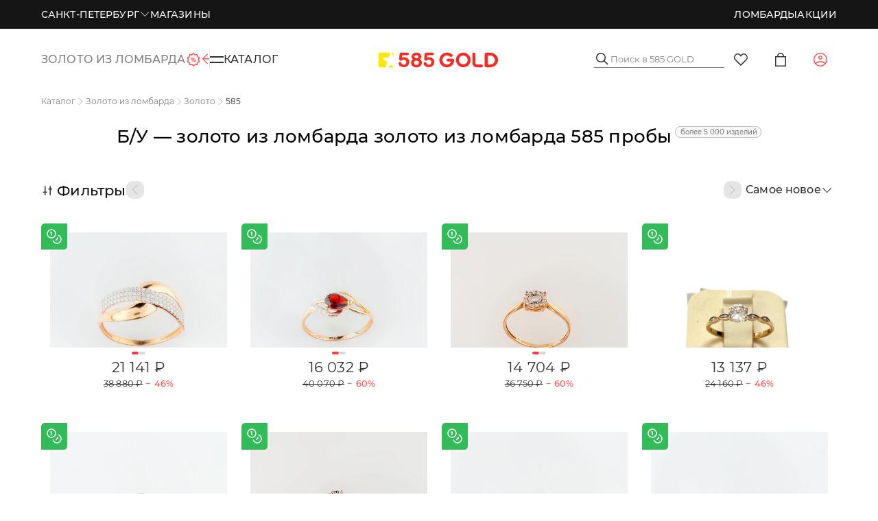

--- FILE ---
content_type: text/css; charset=utf-8
request_url: https://zoloto585.ru/_nuxt/CatalogSection.DNTO53VL.css
body_size: 2080
content:
.g-nav-tab__item[data-v-aa7c2516]{align-items:center;color:var(--0d133b48);display:flex;height:68px;justify-content:center;letter-spacing:.16px;line-height:24px;margin-left:4px;padding:10px 0;position:relative;text-transform:uppercase;width:86px}@media only screen and (min-width:768px){.g-nav-tab__item[data-v-aa7c2516]{justify-content:flex-start;max-height:56px;padding:16px 0 16px 20px;width:calc(100% - 4px)}}@media only screen and (min-width:1024px){.g-nav-tab__item[data-v-aa7c2516]{padding:16px 0 16px 30px}}@media only screen and (min-width:1280px){.g-nav-tab__item[data-v-aa7c2516]{padding:16px 0 16px 40px}}.g-nav-tab__item_active .g-nav-tab__item__icon-item[data-v-aa7c2516],.g-nav-tab__item_active .g-nav-tab__item__name[data-v-aa7c2516]{color:#ff4d4f}.g-nav-tab__item_disabled[data-v-aa7c2516]{pointer-events:none}.g-nav-tab__item_disabled .g-nav-tab__item__icon-item[data-v-aa7c2516],.g-nav-tab__item_disabled .g-nav-tab__item__name[data-v-aa7c2516]{color:#c3c1c1;pointer-events:none}.g-nav-tab__item .inner[data-v-aa7c2516]{align-items:center;display:flex;flex-direction:column;gap:12px;justify-content:center;width:100%}@media only screen and (min-width:768px){.g-nav-tab__item .inner[data-v-aa7c2516]{flex-direction:row;justify-content:flex-start}}.g-nav-tab__item__status[data-v-aa7c2516]{background-color:#ff4d4f;border-bottom-right-radius:4px;border-top-right-radius:4px;height:100%;left:0;max-height:56px;position:absolute;top:0;transition:all .2s ease-out;width:4px}@media only screen and (max-width:767px){.g-nav-tab__item__status[data-v-aa7c2516]{max-height:68px}}.g-nav-tab__item__icon[data-v-aa7c2516]{align-items:center;display:flex;height:24px;justify-content:center;width:24px}@media only screen and (min-width:768px){.g-nav-tab__item__icon[data-v-aa7c2516]{padding:16px 0}}.g-nav-tab__item__icon-item[data-v-aa7c2516],.g-nav-tab__item__name[data-v-aa7c2516]{transition:all .2s ease-out}.g-nav-tab__item__name[data-v-aa7c2516]{align-items:center;font-size:8px;gap:10px;line-height:24px;overflow:hidden;padding:0 6px;position:relative;text-align:center;text-overflow:ellipsis;text-wrap:nowrap;white-space:nowrap;width:100%}@media only screen and (min-width:768px){.g-nav-tab__item__name[data-v-aa7c2516]{font-size:16px;padding:0 25px 0 0;text-align:start;width:-moz-max-content;width:max-content}}.g-nav-tab__item__notification[data-v-aa7c2516]{background-color:#ff4d4f;border-radius:9999px;color:#fff;font-size:10px;height:14px;letter-spacing:.1px;line-height:15px;margin-bottom:2px;min-width:14px;padding:0 2px;position:absolute;right:0;text-align:center;top:4px}.g-nav-tab__item__notification_new[data-v-aa7c2516]{background-color:#159c47;text-transform:none}.g-nav-tab[data-v-3c787c1b]{align-items:center;background-color:#fff;color:#151515;cursor:pointer;display:flex;flex-direction:column;font-weight:500;gap:12px;height:calc(100% - 135px);overflow-x:hidden;overflow-y:auto;overscroll-behavior:none;position:relative;scrollbar-gutter:stable both-edges;-ms-overflow-style:none;scrollbar-width:none}@media only screen and (min-width:768px){.g-nav-tab[data-v-3c787c1b]{align-items:start;gap:0}}@media only screen and (max-width:767px){.g-nav-tab[data-v-3c787c1b]{height:calc(100% - 65px)}}.g-nav-tab[data-v-3c787c1b]::-webkit-scrollbar{display:none}.g-nav-tab__item[data-v-3c787c1b]{align-items:center;display:flex;height:68px;justify-content:center;letter-spacing:.16px;line-height:24px;margin-left:4px;padding:10px 0;position:relative;text-transform:uppercase;width:86px}@media only screen and (min-width:768px){.g-nav-tab__item[data-v-3c787c1b]{justify-content:flex-start;max-height:56px;padding:16px 0 16px 20px;width:calc(100% - 4px)}}@media only screen and (min-width:1024px){.g-nav-tab__item[data-v-3c787c1b]{padding:16px 0 16px 30px}}@media only screen and (min-width:1280px){.g-nav-tab__item[data-v-3c787c1b]{padding:16px 0 16px 40px}}.g-tab[data-v-07ddea1a]{align-items:center;background-color:#f8f8f8;border:1px solid transparent;border-radius:6px;display:flex;gap:8px;height:54px;justify-content:center;max-width:150px;min-width:90px;padding:6px 12px;transition:all .2s ease-out}@media only screen and (min-width:768px){.g-tab[data-v-07ddea1a]{height:auto;max-width:100%;min-width:-moz-max-content;min-width:max-content;width:auto}}@media only screen and (min-width:1024px){.g-tab[data-v-07ddea1a]:hover{border:1px solid #e5e5e5}}.g-tab[data-v-07ddea1a]:active{background-color:#e5e5e5}.g-tab:active .g-tab__icon[data-v-07ddea1a]{color:#ed2d2f}@media only screen and (min-width:1024px){.g-tab:hover .g-tab__label[data-v-07ddea1a]{color:#151515}}.g-tab_wrap[data-v-07ddea1a]{text-wrap:wrap}.g-tab__icon[data-v-07ddea1a]{color:#ff4d4f}.g-tab__icon[data-v-07ddea1a],.g-tab__label[data-v-07ddea1a]{transition:all .2s ease-out}.g-tab__label[data-v-07ddea1a]{color:#7f7d80;display:-webkit-box;letter-spacing:.14px;line-height:21px;margin:auto 0;overflow:hidden;text-align:center;white-space:pre-line;-webkit-box-orient:vertical;-webkit-line-clamp:2}@media only screen and (min-width:768px){.g-tab__label[data-v-07ddea1a]{text-wrap:nowrap}}.g-tab__label_uppercase[data-v-07ddea1a]{text-transform:uppercase}.g-cell[data-v-0d27a48f],.g-cell_icon[data-v-0d27a48f],.g-cell_text[data-v-0d27a48f]{align-items:center;display:flex;flex-direction:column;gap:4px;justify-content:center}.g-cell_icon[data-v-0d27a48f],.g-cell_text[data-v-0d27a48f]{border-radius:6px;height:97px;letter-spacing:.14px;line-height:21px;padding:16px 12px;width:165px}.g-cell_image__image-area[data-v-0d27a48f]{align-items:center;background-color:#fff;border-radius:6px;box-shadow:0 0 64px 15px #1c1c1c08;display:flex;justify-content:center;padding:10px 21px;width:100%}.g-cell_image__image-area__container[data-v-0d27a48f]{max-width:80px}.g-cell_image__image-area__container img[data-v-0d27a48f]{flex-shrink:0;min-height:100%;min-width:100%;-o-object-fit:cover;object-fit:cover}.g-cell__label[data-v-0d27a48f]{align-items:center;display:flex;justify-content:center;width:100%}.g-cell_horizontal[data-v-0d27a48f]{align-items:center;background-color:#fff;border-radius:6px;cursor:pointer;display:flex;font-size:14px;gap:8px;letter-spacing:.14px;line-height:21px;max-height:52px;max-width:100%;transition:all .2s ease-out}@media only screen and (min-width:768px){.g-cell_horizontal[data-v-0d27a48f]{font-size:16px}.g-cell_horizontal[data-v-0d27a48f]:hover{box-shadow:0 0 38px #0000000d}}.g-cell_horizontal[data-v-0d27a48f]:active{box-shadow:0 0 38px #0000000d}.g-cell_horizontal .g-cell__label[data-v-0d27a48f]{display:-webkit-box;overflow:hidden;-webkit-box-orient:vertical;-webkit-line-clamp:2}.g-cell_horizontal .g-cell__image-container[data-v-0d27a48f]{max-width:50px;min-width:50px}.g-sub-catalog[data-v-96aa3701]{height:calc(100% - 135px);scrollbar-gutter:auto;-ms-overflow-style:none;background-color:#fff;overflow-x:hidden;overflow-y:auto;overscroll-behavior:none;padding-bottom:125px;scrollbar-width:none;width:100%}@media only screen and (max-width:767px){.g-sub-catalog[data-v-96aa3701]{height:calc(100% - 65px)}}.g-sub-catalog[data-v-96aa3701]::-webkit-scrollbar{display:none}@media only screen and (max-width:767px){.g-sub-catalog__banner[data-v-96aa3701]{display:none}}.g-sub-catalog__link-all[data-v-96aa3701]{align-items:center;display:flex;font-size:16px;font-weight:500;gap:12px;justify-content:center;letter-spacing:.16px;line-height:24px;padding:12px 0;text-transform:uppercase;width:100%}@media only screen and (min-width:768px){.g-sub-catalog__link-all[data-v-96aa3701]{justify-content:flex-start;width:-moz-max-content;width:max-content}}.g-sub-catalog__container[data-v-96aa3701]{display:flex;flex-direction:column;gap:20px;padding:16px 16px 0;width:100%}@media only screen and (min-width:768px){.g-sub-catalog__container[data-v-96aa3701]{gap:30px;padding:32px 32px 32px 40px}}.g-sub-catalog__container__section[data-v-96aa3701]{display:flex;flex-direction:column;gap:20px;width:100%}.g-sub-catalog__container__section-title[data-v-96aa3701]{color:#c3c1c1;font-size:16px;font-weight:600;letter-spacing:.2px;line-height:24px;text-transform:uppercase}@media only screen and (min-width:768px){.g-sub-catalog__container__section-title[data-v-96aa3701]{font-size:20px}}.g-sub-catalog__container__section-tabs[data-v-96aa3701]{display:flex;gap:20px;overflow-x:auto;overflow-y:hidden;overscroll-behavior:none;scrollbar-gutter:auto;-ms-overflow-style:none;scrollbar-width:none}@media only screen and (min-width:768px){.g-sub-catalog__container__section-tabs[data-v-96aa3701]{flex-wrap:wrap}}.g-sub-catalog__container__section-cells[data-v-96aa3701],.g-sub-catalog__container__section-cells_materials[data-v-96aa3701]{display:grid;gap:8px;grid-template-columns:repeat(2,1fr)}@media only screen and (min-width:1024px){.g-sub-catalog__container__section-cells[data-v-96aa3701],.g-sub-catalog__container__section-cells_materials[data-v-96aa3701]{-moz-column-gap:32px;column-gap:32px;grid-template-columns:repeat(3,1fr);row-gap:24px}}@media only screen and (min-width:1280px){.g-sub-catalog__container__section-cells[data-v-96aa3701],.g-sub-catalog__container__section-cells_materials[data-v-96aa3701]{grid-template-columns:repeat(4,1fr)}}.g-sub-catalog__container__section-cells_materials[data-v-96aa3701],.g-sub-catalog__container__section-cells_materials_materials[data-v-96aa3701]{grid-template-columns:repeat(1,1fr)}@media only screen and (min-width:768px){.g-sub-catalog__container__section-cells_materials[data-v-96aa3701],.g-sub-catalog__container__section-cells_materials_materials[data-v-96aa3701]{grid-template-columns:repeat(2,1fr)}}@media only screen and (min-width:1024px){.g-sub-catalog__container__section-cells_materials[data-v-96aa3701],.g-sub-catalog__container__section-cells_materials_materials[data-v-96aa3701]{grid-template-columns:repeat(3,1fr)}}@media only screen and (min-width:1280px){.g-sub-catalog__container__section-cells_materials[data-v-96aa3701],.g-sub-catalog__container__section-cells_materials_materials[data-v-96aa3701]{grid-template-columns:repeat(4,1fr)}}.g-sub-catalog__container__section-cells-item[data-v-96aa3701],.g-sub-catalog__container__section-cells_materials-item[data-v-96aa3701]{align-items:center;background-color:#f8f8f8;border-radius:6px;cursor:pointer;display:flex;font-weight:500;grid-column:span 2;height:42px;justify-items:center;letter-spacing:.14px;line-height:21px;padding:4px 12px;text-transform:uppercase;transition:all .2s ease-out}@media only screen and (min-width:768px){.g-sub-catalog__container__section-cells-item[data-v-96aa3701],.g-sub-catalog__container__section-cells_materials-item[data-v-96aa3701]{grid-column:span 1}.g-sub-catalog__container__section-cells-item[data-v-96aa3701]:hover,.g-sub-catalog__container__section-cells_materials-item[data-v-96aa3701]:hover{box-shadow:0 0 38px #0000000d}}.g-sub-catalog__container__section-cells-item[data-v-96aa3701]:active,.g-sub-catalog__container__section-cells_materials-item[data-v-96aa3701]:active{box-shadow:0 0 38px #0000000d}.g-sub-catalog__container__certificate[data-v-96aa3701]{display:flex;flex-direction:column;gap:20px;width:100%}@media only screen and (min-width:1280px){.g-sub-catalog__container__certificate[data-v-96aa3701]{max-width:70%}}.g-sub-catalog__container__certificate-link[data-v-96aa3701]{align-items:center;display:flex;font-size:16px;font-weight:500;gap:12px;justify-content:center;letter-spacing:.16px;line-height:24px;text-transform:uppercase}.g-sub-catalog__actions-items[data-v-96aa3701]{display:grid;gap:20px;grid-template-columns:repeat(2,1fr);margin:0 auto;max-width:800px}@media only screen and (max-width:1023px){.g-sub-catalog__actions-items[data-v-96aa3701]{grid-template-columns:repeat(1,1fr);max-width:390px}}@media only screen and (max-width:575px){.g-sub-catalog__actions-items[data-v-96aa3701]{gap:14px}}.g-sub-catalog__actions-link[data-v-96aa3701]{display:flex;margin:0 auto}.g-sub-catalog__action[data-v-96aa3701]{aspect-ratio:389/214;border:1px solid #e5e5e5;border-radius:24px;overflow:hidden}@media only screen and (max-width:767px){.g-sub-catalog__action[data-v-96aa3701]{border-radius:18px}}@media only screen and (max-width:575px){.g-sub-catalog__action[data-v-96aa3701]{aspect-ratio:unset;border-radius:14px;display:flex;width:100%}}.g-sub-catalog__action img[data-v-96aa3701]{display:block;height:100%;-o-object-fit:cover;object-fit:cover;width:100%}


--- FILE ---
content_type: text/javascript; charset=utf-8
request_url: https://zoloto585.ru/_nuxt/BJPoe4EU.js
body_size: 497
content:
import{_ as f,k as m,u as _,r as p,l as g,m as y,v as C,g as t,c as F,o as I,D as w,R as h,I as k,s as x}from"./CnLeQoQc.js";const P={__name:"ProductCardFavorite",props:{originalCardId:{type:Number,required:!0},isFavorite:{type:Boolean,default:!1}},emits:["added","removed"],setup(n,{emit:l}){const c=m(),{$isVV:o,$vv:s,$queryClient:d}=_(),e=n,i=l,a=p(e.isFavorite);g(()=>e.originalCardId,()=>{a.value=e.isFavorite},{immediate:!0});async function u(){o&&s.setPreview(!1);const r=!a.value;a.value=r,a.value=await c.toggleFavorite(e.originalCardId,r),a.value?i("added",e.originalCardId):i("removed",e.originalCardId),d.invalidateQueries({queryKey:["favoriteProducts"],refetchType:"all"})}return(r,S)=>{const v=k;return y((I(),F("button",{class:"add-to-favorites",onClick:x(u,["stop"])},[w(v,{name:"g-icon:like",class:"add-to-favorites__icon",style:h(t(a)?"color: #ff4d4f;":"color: #323232;")},null,8,["style"])],512)),[[C,!t(o)||t(o)&&!t(s).isCustomerPreview.value]])}}},B=f(P,[["__scopeId","data-v-34629656"]]);export{B as default};


--- FILE ---
content_type: text/javascript; charset=utf-8
request_url: https://zoloto585.ru/_nuxt/C8hRsD2O.js
body_size: 15958
content:
const __vite__mapDeps=(i,m=__vite__mapDeps,d=(m.f||(m.f=["./BNOX6OhD.js","./CnLeQoQc.js","./entry.UJU0AEr8.css","./HeaderOverlay.BsvKlFpg.css"])))=>i.map(i=>d[i]);
import{_ as E,a3 as Z,ae as O,r as T,cF as ve,l as se,B as D,c as h,o as a,d as t,D as s,e as A,t as M,g as e,R as ee,I as W,i as r,j as J,G as Ie,aO as Qe,u as F,a as ie,h as S,f as x,$ as Y,be as de,am as Pe,Z as Me,cD as le,da as Ge,E as fe,av as me,a0 as pe,F as X,q as Q,b7 as be,aY as ne,L as We,af as Ke,a5 as ue,aW as Xe,ac as ge,m as G,c4 as je,s as he,aB as j,aw as Le,v as oe,k as ze,K as Te,A as ae,H as Ye,aC as Ae,bg as Ne,cP as Ve,w as we,z as Se,cn as Ee,c2 as Ze,a9 as Je,n as et,aa as tt,cf as ot,b3 as st,b4 as nt,an as at,ao as lt,ap as it,aX as ct,b9 as rt,bb as _t,bf as ut,bK as dt,a7 as pt,al as mt,b2 as ce,a$ as ke,a2 as vt,Q as ht,dt as Be}from"./CnLeQoQc.js";import{_ as ft}from"./D4p3hwm7.js";import{_ as Ue}from"./D4VtlE2P.js";import{_ as gt,a as yt}from"./DgIDHK3n.js";import bt from"./BibHzjuU.js";import{u as kt}from"./CCs56Yqc.js";import{_ as $t}from"./C-1pdnsV.js";import{_ as Ct}from"./qQ3lmNbT.js";import{A as re}from"./B622gzJ2.js";import{_ as ye}from"./B2SgErvm.js";const xt={class:"header-top-left"},wt={__name:"TopLeft",setup(y){const i=Z(),{userCity:u}=O(i),o=T(ve),n=T(!1);se(u,c=>{o.value=c?.name?c.name:ve},{immediate:!0});const l=D(()=>({transform:n.value?"rotateX(180deg)":"rotateX(0deg)"})),_=()=>{n.value=!0;const{open:c}=Ie({component:Qe,attrs:{onSelect:async d=>{o.value=d.name,n.value=!1},onClose:()=>{n.value=!1}}});c()};return(c,d)=>{const p=W,b=J;return a(),h("div",xt,[t("div",{class:"header-top-left__item",onClick:_},[A(M(e(o))+" ",1),s(p,{style:ee([{width:"16px",height:"16px",transition:"all 0.2s ease-out"},e(l)]),name:"g-icon:chevron-down",size:"16px"},null,8,["style"])]),s(b,{class:"header-top-left__item",to:"/about/address/"},{default:r(()=>d[0]||(d[0]=[A(" Магазины ")])),_:1})])}}},St=E(wt,[["__scopeId","data-v-c88caff8"]]),It={class:"header-top-right"},Pt={__name:"TopRight",setup(y){const{$analytics:i}=F(),u=ie();function o(){u.path==="/"&&i.sendEvent(Y.click_gold_pawnshop_from_main)}return(n,l)=>{const _=J,c=W;return a(),h("div",It,[s(_,{class:"header-top-right__link",to:"https://prosto585.ru/?utm_source=new.zoloto585.ru&utm_medium=link&utm_campaign=header",external:"",target:"_blank"},{default:r(()=>l[0]||(l[0]=[A(" Ломбарды ")])),_:1}),s(_,{class:"header-top-right__link",to:"/action/"},{default:r(()=>l[1]||(l[1]=[A(" Акции ")])),_:1}),e(u).path!=="/diskont-zona/"?(a(),S(_,{key:0,to:"/diskont-zona/",class:"header-top-right__page-switcher",onClick:o},{default:r(()=>[l[2]||(l[2]=A(" Золото из ломбарда ")),s(c,{name:"g-icon:hot-sale"})]),_:1})):x("",!0),e(u).path==="/diskont-zona/"?(a(),S(_,{key:1,to:"/",class:"header-top-right__page-switcher"},{default:r(()=>l[3]||(l[3]=[A(" Вернуться на главную ")])),_:1})):x("",!0)])}}},Mt=E(Pt,[["__scopeId","data-v-f02a0eea"]]),Lt={},zt={class:"header-top"},Tt={class:"new-container"},At={class:"content"},Nt={class:"content__left"},Vt={class:"content__right"};function Et(y,i){const u=St,o=J,n=Mt;return a(),h("div",zt,[t("div",Tt,[t("div",At,[t("div",Nt,[s(u)]),s(o,{to:"/",class:"content__logo"}),t("div",Vt,[s(n)])])])])}const Bt=E(Lt,[["render",Et],["__scopeId","data-v-17b4c43b"]]),Ut={class:"header-top"},Ht={class:"new-container"},Ft={class:"header-top__wrapper"},Dt={class:"header-top__right vv-header"},qt={key:0,class:"vv-header__item"},Ot={class:"vv-header__value"},Rt={key:1,class:"vv-header__item"},Qt={class:"vv-header__value"},Gt={key:2,class:"vv-header__item"},Wt={key:3,class:"vv-header__item"},Kt={class:"vv-header__value"},Xt={__name:"VV",setup(y){const{$vv:i,$auth:u}=F(),o=de(),{isAnonymous:n,userFirstName:l,userLastName:_,userPhone:c}=O(Z()),d=()=>{i.clearStore(),o.go(0)},p=()=>{i.clearEmployee(),o.go(0)},b=()=>{i.togglePreview(),o.go(0)},f=async()=>{await u.logout(),o.go(0)};return(v,m)=>{const C=Me;return a(),h("div",Ut,[t("div",Ht,[t("div",Ft,[s(C,null,{default:r(()=>[t("div",Dt,[e(i).store?.value.address?(a(),h("div",qt,[m[0]||(m[0]=t("span",{class:"vv-header__key"},"Магазин: ",-1)),t("span",Ot,M(e(i).store.value.address),1),t("button",{class:"vv-header__btn",onClick:d}," × ")])):x("",!0),e(i).employee?.value.name?(a(),h("div",Rt,[m[1]||(m[1]=t("span",{class:"vv-header__key"},"Продавец: ",-1)),t("span",Qt,M(e(i).employee.value.name),1),t("button",{class:"vv-header__btn",onClick:p}," × ")])):x("",!0),e(i).isCustomerPreview.value?(a(),h("div",Gt,[m[2]||(m[2]=t("span",{class:"vv-header__value"}," Режим предпросмотра ",-1)),t("button",{class:"vv-header__btn",onClick:b}," × ")])):x("",!0),e(n)?x("",!0):(a(),h("div",Wt,[m[3]||(m[3]=t("span",{class:"vv-header__key"},"Покупатель: ",-1)),t("span",Kt,M(e(l)&&e(_)?`${e(l)} ${e(_)}`:("formatPhone"in v?v.formatPhone:e(Pe))(e(c))),1),t("button",{class:"vv-header__btn",onClick:f}," × ")]))])]),_:1})])])])}}},jt=E(Xt,[["__scopeId","data-v-2270c301"]]),Yt={key:0,class:"header-top__confirm-location"},Zt={style:{display:"flex","flex-direction":"column",gap:"14rem","align-items":"center"}},Jt={style:{"font-size":"18rem","font-weight":"700","line-height":"140%","letter-spacing":"0.18rem","text-transform":"uppercase"}},eo={style:{display:"flex",gap:"10rem","justify-content":"center"}},to={__name:"HeaderCityConfirmPopup",emits:["changeCity"],setup(y,{expose:i,emit:u}){const o=u,{$analytics:n}=F(),l=T(!1),{catalogMenuIsShowed:_}=O(le()),c=Z(),{userCity:d}=O(c),{y:p}=Ge(),b=D(()=>p.value===0),f=D(()=>!c.getUserAttribute("POP_UP_APPROVE_CITY"));se(f,N=>{N?setTimeout(()=>{C(),n.sendEvent(Y.city_view)},5e3):g()},{immediate:!0});const v=async()=>{g(),await c.updateUserCity(),n.sendEvent(Y.city_ok)},m=()=>{g(),n.sendEvent(Y.city_ne_ok),o("changeCity")};function C(){l.value=!0}function g(){l.value=!1}return i({open:C,close:g}),(N,k)=>{const L=fe;return a(),S(me,{name:"fade"},{default:r(()=>[e(l)&&e(b)&&e(d)&&!e(_)?(a(),h("div",Yt,[k[4]||(k[4]=t("div",{class:"header-top__confirm-location-triangle"},null,-1)),t("div",Zt,[k[0]||(k[0]=t("span",{class:"svg-icon location"},null,-1)),t("span",Jt,M(e(d).name),1),k[1]||(k[1]=t("span",{style:{"font-size":"14rem","font-weight":"500","line-height":"140%","letter-spacing":"0.14rem",border:"none"}}," Это ваш город? ",-1))]),t("div",eo,[s(L,{color:"white",class:"city__change",onClick:m},{default:r(()=>k[2]||(k[2]=[A(" изменить ")])),_:1}),s(L,{class:"city__approve",onClick:v},{default:r(()=>k[3]||(k[3]=[A(" правильно ")])),_:1})])])):x("",!0)]),_:1})}}},oo=E(to,[["__scopeId","data-v-c76cf422"]]),so={class:"page-switcher__text"},no={class:"page-switcher__text"},ao={__name:"BottomLeft",setup(y){const{$isVV:i,$analytics:u,$vv:o}=F(),n=ie(),{toggleCatalogMenu:l}=le(),{catalogMenuIsShowed:_,searchMenuIsShowed:c}=O(le()),{isTablet:d}=pe(),p=T(i?n.path==="/catalog/diskont-zona/":n.path==="/diskont-zona/"),b=D({get(){return p.value},set(C){return p.value=C}}),f=()=>{n.path==="/"&&u.sendEvent(Y.click_gold_pawnshop_from_main),b.value=!b.value};se(()=>n.path,()=>{i?b.value=n.path==="/catalog/diskont-zona/":b.value=n.path==="/diskont-zona/"},{immediate:!0});const v=D(()=>d.value?{transform:_.value&&!b.value?"translateX(-220%)":_.value&&b.value?"translateX(-230%)":"translateX(0)"}:{transform:_.value&&!b.value?"translateX(-260%)":_.value&&b.value?"translateX(-275%)":"translateX(0)"}),m=D(()=>({opacity:_.value?"0":"1","pointer-events":_.value?"none":"auto",transform:_.value?"translateY(30px) translateX(-30px) scale(0.5)":"translateY(0px) translateX(0px) scale(1)"}));return(C,g)=>{const N=W,k=J,L=ft;return a(),h("div",{class:"header-bottom-left",style:ee(e(c)?"max-width: max-content;":"")},[t("div",{style:ee([{display:"flex",gap:"15px",overflow:"hidden",transition:"all 0.2s ease-out"},[e(b)?"width: 260px":"width: 245px",e(m)]])},[s(k,{to:"/diskont-zona/",class:"page-switcher",style:ee(e(b)?"transform: translateX(-100%)":""),onClick:f},{default:r(()=>[t("span",so,[g[1]||(g[1]=A(" Золото из ломбарда ")),s(N,{style:{color:"#ff4d4f"},name:"g-icon:hot-sale"})])]),_:1},8,["style"]),s(k,{to:"/",class:"page-switcher",style:ee(e(b)?"transform: translateX(-100%)":""),onClick:f},{default:r(()=>[t("span",no,[s(N,{style:{color:"#ff4d4f"},name:"g-icon:arrow-left",size:"21px"}),g[2]||(g[2]=A(" Вернуться на главную "))])]),_:1},8,["style"])],4),!e(i)||e(i)&&!e(o).onlyLombard.value?(a(),h(X,{key:0},[s(L,{style:ee([e(m),{transition:"all 0.2s ease-out"}]),position:"vertical"},null,8,["style"]),t("div",{class:"header-bottom-left__catalog",style:ee([e(v),e(_)?"z-index: 600":""]),onClick:g[0]||(g[0]=(...w)=>e(l)&&e(l)(...w))},[t("div",{class:Q(["burger",{burger_cross:e(_)}])},g[3]||(g[3]=[t("span",{class:"first"},null,-1),t("span",{class:"second"},null,-1)]),2),g[4]||(g[4]=A(" Каталог "))],4)],64)):x("",!0)],4)}}},lo=E(ao,[["__scopeId","data-v-9265ab2c"]]),io={__name:"HeaderSearch",props:{searchQuery:{type:String},searchQueryModifiers:{},searchSuggest:{type:Object},searchSuggestModifiers:{},savedUserInput:{type:String},savedUserInputModifiers:{}},emits:be(["search"],["update:searchQuery","update:searchSuggest","update:savedUserInput"]),setup(y,{emit:i}){const u=i,o=ne(y,"searchQuery"),n=ne(y,"searchSuggest"),l=ne(y,"savedUserInput"),_=We("historyItem"),c=le(),{searchMenuIsShowed:d}=O(c),{openSearchMenu:p,closeSearchMenu:b}=c,f=T(null),v=de(),{$apiFetch:m,$analytics:C}=F(),g=T(""),N=Ke(),{data:k,isFetching:L}=ue({queryKey:["search-suggest",o],queryFn:({signal:V,queryKey:R})=>m("/product-suggest",{params:{qs:R[1].trim()},signal:V}),placeholderData:()=>{},staleTime:5*60*1e3,throwOnError:!1});se(g,()=>{L.value&&N.cancelQueries({queryKey:["search-suggest",o]})});const w=Xe(()=>{o.value=g.value},250),$=()=>{l.value=g.value,w()};se(k,()=>{k.value&&(n.value=k.value)},{immediate:!0}),se(_,V=>{V.length>0&&(l.value=V,g.value=V,o.value=V,_.value="")}),ge(()=>{f.value?.inputRef&&document.activeElement===f.value.inputRef&&p()});const H=()=>{u("search",g.value),I(),f.value?.inputRef?.blur()};function q(){C.sendEvent(Y.click_search_bar),H()}function z(){C.sendEvent(Y.click_search_bar),p()}const I=()=>{g.value="",o.value="",b()};return v.beforeEach((V,R,K)=>{g.value="",o.value="",K()}),(V,R)=>{const K=W,_e=Le;return a(),h(X,null,[t("div",{class:Q(["header-search",{"header-search_active":e(d)}])},[t("button",{onClick:q},[s(K,{name:"g-icon:search"})]),s(_e,{ref_key:"gInputRef",ref:f,modelValue:e(g),"onUpdate:modelValue":R[0]||(R[0]=B=>j(g)?g.value=B:null),class:"header-search__input",placeholder:"Поиск в 585 GOLD",onInput:$,onPaste:$,onFocus:z,onKeydown:je(he(H,["stop"]),["enter"])},null,8,["modelValue","onKeydown"])],2),G(t("button",{style:{"z-index":"600"},onClick:I},[s(K,{name:"g-icon:close"})],512),[[oe,e(d)]])],64)}}},co=E(io,[["__scopeId","data-v-d062569c"]]),ro={key:0,class:"header-favorites__counter"},_o={__name:"HeaderFavorites",setup(y){const{isAnonymous:i}=O(Z()),{favoritesCount:u}=O(ze()),o=D(()=>i.value?"/favorites/":"/i/favorites/");return(n,l)=>{const _=W,c=J;return a(),S(c,{to:e(o),class:"header-favorites"},{default:r(()=>[e(u)>0?(a(),h("span",ro,M(e(u)>99?"99+":e(u)),1)):x("",!0),s(_,{name:"g-icon:like"})]),_:1},8,["to"])}}},uo=E(_o,[["__scopeId","data-v-d4f8cf83"]]),po={class:"header-cart"},mo={key:0,class:"header-cart__counter"},vo={key:0,class:"popper__products"},ho={class:"header-cart"},fo={__name:"HeaderCart",setup(y){const{$analytics:i}=F(),{allItems:u,items:o}=O(Te()),n=T("/cart/");function l(){i.sendEvent(Y.go_cart_header)}return(_,c)=>{const d=W,p=J,b=Ye,f=Ae;return e(o).length>0?(a(),S(f,{key:0,"popper-classes":"header-cart__popper",class:"popperjs-info",offset:[0,0]},{content:r(()=>[t("div",{style:ee([{display:"grid",gap:"10rem"},[e(o).length===1?"grid-template-columns: repeat(1, 1fr)":"",e(o).length===2?"grid-template-columns: repeat(2, 1fr)":"",e(o).length>2?"grid-template-columns: repeat(3, 1fr)":""]])},[(a(!0),h(X,null,ae(e(o).slice(0,8),v=>(a(),S(p,{key:v.id,to:v.link,style:{width:"63rem",height:"63rem",border:"1px solid #F1F1F1"}},{default:r(()=>[s(b,{class:"header-cart__image",src:v.image,alt:v.link},null,8,["src","alt"])]),_:2},1032,["to"]))),128)),e(o).length>8?(a(),h("div",vo," +"+M(e(o).length-8),1)):x("",!0)],4)]),default:r(()=>[s(p,{to:e(n),"data-testid":"header-cart-button",onClick:l},{default:r(()=>[t("div",po,[e(u)>0?(a(),h("span",mo,M(e(u)),1)):x("",!0),s(d,{name:"g-icon:shopping-bag",style:{cursor:"pointer"}})])]),_:1},8,["to"])]),_:1})):(a(),S(p,{key:1,to:e(n),"data-testid":"header-cart-button",onClick:l},{default:r(()=>[t("div",ho,[s(d,{style:{cursor:"pointer"},name:"g-icon:shopping-bag"})])]),_:1},8,["to"]))}}},go=E(fo,[["__scopeId","data-v-54c60a5d"]]),yo={__name:"Auth",emits:["cabinet"],setup(y,{emit:i}){const u=i,{isAnonymous:o}=O(Z()),{$authModal:n}=F();function l(){o.value?n.open():u("cabinet")}return(_,c)=>{const d=W;return a(),h("div",{"data-testid":"header-profile",onClick:l},[s(d,{name:"g-icon:profile",style:ee({color:e(o)?"#ff4d4f":"#323232"})},null,8,["style"])])}}},bo=E(yo,[["__scopeId","data-v-81215d9f"]]),ko={class:"service-popup"},$o={class:"user-data-caption"},Co={class:"user-data-caption__name"},xo={style:{padding:"8px 20px"}},wo={class:"navigation"},So={__name:"HeaderServicePopup",setup(y){const{userFirstName:i,userLastName:u}=O(Z());return(o,n)=>{const l=J,_=Ue;return a(),h("div",ko,[s(l,{to:"/i/profile",class:"user-data"},{default:r(()=>[t("div",$o,[t("span",Co,[n[0]||(n[0]=t("svg",{xmlns:"http://www.w3.org/2000/svg",width:"24",height:"25",viewBox:"0 0 24 25",fill:"none"},[t("path",{"fill-rule":"evenodd","clip-rule":"evenodd",d:`M15.3682 7.90039C15.3682 9.83339 13.8012 11.4004 11.8682 11.4004C9.93517 11.4004
                        8.36816 9.83339 8.36816 7.90039C8.36816 5.96739 9.93517 4.40039 11.8682 4.40039C13.8012
                        4.40039 15.3682 5.96739 15.3682 7.90039ZM14.9758 11.8176C16.1288 10.9016 16.8682 9.48735
                        16.8682 7.90039C16.8682 5.13897 14.6296 2.90039 11.8682 2.90039C9.10674 2.90039 6.86816 5.13897
                        6.86816 7.90039C6.86816 9.52053 7.63873 10.9607 8.83337 11.8744C4.44186 13.2261 1.25 17.3155
                        1.25 22.1504C1.25 22.5646 1.58579 22.9004 2 22.9004C2.41421 22.9004 2.75 22.5646 2.75
                        22.1504C2.75 17.0418 6.89137 12.9004 12 12.9004C17.1086 12.9004 21.25 17.0418
                        21.25 22.1504C21.25 22.5646 21.5858 22.9004 22 22.9004C22.4142 22.9004 22.75 22.5646
                        22.75 22.1504C22.75 17.2457 19.4654 13.1082 14.9758 11.8176Z`,fill:"#7F7D80"})],-1)),e(i)||e(u)?(a(),h(X,{key:0},[A(M(e(u))+" "+M(e(i)),1)],64)):(a(),h(X,{key:1},[A(" Аноним ")],64))]),n[1]||(n[1]=t("span",{class:"user-data-caption__edit",style:{color:"#A3A1A4"}}," Редактировать ",-1))])]),_:1}),t("div",xo,[s(_)]),t("div",wo,[s(l,{to:"/i/orders/",class:"navigation__item"},{default:r(()=>n[2]||(n[2]=[A(" Мои заказы ")])),_:1}),s(l,{to:"/i/coupons/",class:"navigation__item"},{default:r(()=>n[3]||(n[3]=[A(" Мои промокоды ")])),_:1}),s(l,{to:"/i/visited/",class:"navigation__item"},{default:r(()=>n[4]||(n[4]=[A(" Просмотренные товары ")])),_:1})])])}}},Io=E(So,[["__scopeId","data-v-1124e180"]]),Po={__name:"HeaderProfile",setup(y){const{$isVV:i}=F(),{isAnonymous:u,userIsBlank:o}=O(Z()),n=de();function l(){u.value||o.value?n.push("/i/"):n.push("/i/orders")}return(_,c)=>{const d=bo,p=Io,b=Ae;return e(u)?(a(),h(X,{key:1},[e(i)?x("",!0):(a(),S(d,{key:0,class:"header-profile__auth",onCabinet:l}))],64)):(a(),S(b,{key:0,"popper-classes":"header-profile__popper",class:"popperjs-info",offset:[-125,0]},{content:r(()=>[s(p)]),default:r(()=>[e(i)?x("",!0):(a(),S(d,{key:0,class:"header-profile__auth",onCabinet:l}))]),_:1}))}}},Mo=E(Po,[["__scopeId","data-v-bcbc29d0"]]),Lo={key:0,class:"cu-counter__count"},zo={__name:"NotificationCenterCounter",setup(y){const{$apiFetch:i}=F(),{data:u}=ue({queryKey:["cu-counter"],queryFn:()=>i("/user/notifications/_count-total"),staleTime:0});return(o,n)=>{const l=W,_=J;return a(),S(_,{to:"/i/subs",class:"cu-counter"},{default:r(()=>[e(u)?.counter?(a(),h("div",Lo,M(e(u).counter),1)):x("",!0),s(l,{name:"g-icon:bell"})]),_:1})}}},To=E(zo,[["__scopeId","data-v-395cb387"]]),Ao={class:"header-bottom-right"},No={key:0,class:"nav"},Vo={__name:"BottomRight",props:{searchQuery:{type:String},searchQueryModifiers:{},searchSuggest:{type:Object},searchSuggestModifiers:{},savedUserInput:{type:String},savedUserInputModifiers:{}},emits:be(["search"],["update:searchQuery","update:searchSuggest","update:savedUserInput"]),setup(y,{emit:i}){const u=i,o=ne(y,"searchQuery"),n=ne(y,"searchSuggest"),l=ne(y,"savedUserInput"),{$isVV:_,$vv:c,$isApp:d}=F(),p=Z(),{openJivo:b}=Ve(),f=m=>{u("search",m)},v=D(()=>{if(Ne("test-cu"))return!0;if(!d)return!1;const m=p.getUserAttribute("NC_GROUP");return m?m==="1"||m==="3":!1});return(m,C)=>{const g=co,N=uo,k=go,L=Mo,w=W;return a(),h("div",Ao,[s(g,{"search-query":o.value,"onUpdate:searchQuery":C[0]||(C[0]=$=>o.value=$),"search-suggest":n.value,"onUpdate:searchSuggest":C[1]||(C[1]=$=>n.value=$),"saved-user-input":l.value,"onUpdate:savedUserInput":C[2]||(C[2]=$=>l.value=$),onSearch:f},null,8,["search-query","search-suggest","saved-user-input"]),!e(_)||e(_)&&!e(c).isCustomerPreview.value?(a(),h("div",No,[s(N),s(k),s(L)])):x("",!0),e(v)?(a(),S(To,{key:1,class:"header-bottom-right__cu"})):(a(),h("div",{key:2,class:"header-bottom-right__chat",onClick:C[3]||(C[3]=(...$)=>e(b)&&e(b)(...$))},[s(w,{name:"g-icon:chat"})]))])}}},Eo=E(Vo,[["__scopeId","data-v-07d5ad3d"]]),Bo={class:"g-catalog-menu"},Uo={class:"g-nav-tab__item__name"},Ho={__name:"index",async setup(y){let i,u;const{$apiFetch:o,$isApp:n}=F(),l=ie(),{isMobile:_}=pe(),{cachedComponents:c}=kt(),d={kolca:"/catalog/yuvelirnye_izdeliya/kolca/",sergi:"/catalog/yuvelirnye_izdeliya/sergi/",cepi:"/catalog/yuvelirnye_izdeliya/cepi/",braslety:"/catalog/yuvelirnye_izdeliya/braslety/",podveski:"/catalog/yuvelirnye_izdeliya/podveski/",kolye_i_busy:"/catalog/yuvelirnye_izdeliya/kolye_i_busy/",kolye:"/catalog/yuvelirnye_izdeliya/kolye_i_busy/",busy:"/catalog/yuvelirnye_izdeliya/kolye_i_busy/","landings-233":"/catalog/yuvelirnye_izdeliya/kolye_i_busy/",broshi_i_bulavki:"/catalog/yuvelirnye_izdeliya/broshi_i_bulavki/","landings-210":"/catalog/yuvelirnye_izdeliya/broshi_i_bulavki/"};ge(()=>{Ne("test-new")&&console.log("Меню каталога в шапке:",p.value)});const{data:p,suspense:b}=ue({queryKey:["menu_sections"],queryFn:()=>o("/menu_sections"),staleTime:24*60*60*1e3,enabled:!n}),{data:f,promise:v}=ue({queryKey:["product",()=>l.params?.id],queryFn:()=>o(`product/${l.params?.id}`),throwOnError:!1,staleTime:6e5,enabled:D(()=>l.path.startsWith("/product/"))});n||(l.path.startsWith("/product/")&&([i,u]=we(()=>v.value),await i,u()),[i,u]=we(()=>b()),await i,u());const m=T();se(()=>l.fullPath,async()=>{m.value=await g()??p.value?.[0]},{immediate:!0});const C=D(()=>p.value?.filter($=>$.active));async function g(){return N(l.path,l.params?.id)||l.path.includes("diskont-zona")?p.value?.find($=>$.link.includes("/diskont-zona/")):l.path.startsWith("/product/")?w(l.params?.id):l.path.startsWith("/catalog")?L(l.fullPath):p.value?.[0]}function N($){return $.startsWith("/product/")?f.value?.content?.isLombard==="SECONDHAND":!1}function k($){return $?.split("?")[0].split("/")[3]}function L($){const H=k($);return H?p.value?.find(q=>q.link===d[H])??null:null}async function w(){const $=k(f.value?.content?.specificationLinks?.wearType);return p.value?.find(H=>H.link===d[$])??null}return($,H)=>{const q=W,z=J,I=gt,V=bt,R=yt;return a(),h("div",Bo,[s(V,Se(e(c).headerCatalogTabs,{"cache-key":[...e(c).headerCatalogTabs.cacheKey,`section_id_${e(m)?.id}`].join("--"),class:"g-catalog-menu__tabs"}),{default:r(()=>[s(I,{modelValue:e(m),"onUpdate:modelValue":H[0]||(H[0]=K=>j(m)?m.value=K:null),"menu-sections":e(C),class:"g-catalog-menu__nav"},{"last-tab":r(()=>[s(z,{to:"/catalog/"},{default:r(()=>[t("div",Uo,[H[1]||(H[1]=A(" Весь каталог ")),s(q,{name:"g-icon:arrow-right",size:"20px",style:{color:"#151515"}})])]),_:1})]),_:1},8,["modelValue","menu-sections"])]),_:1},16,["cache-key"]),s(V,Se(e(c).headerCatalogSection,{"cache-key":[...e(c).headerCatalogSection.cacheKey,`section_id_${e(m)?.id}`].join("--"),class:"g-catalog-menu__section"}),{default:r(()=>[s(R,{"is-mobile":e(_),"selected-section":e(m)},null,8,["is-mobile","selected-section"])]),_:1},16,["cache-key"])])}}},Fo=E(Ho,[["__scopeId","data-v-2b7fc3ad"]]),Do={class:"search-menu__categories"},qo={class:"search-menu__categories__item"},Oo={class:"search-menu__categories__item-sections"},Ro=["onClick"],Qo={class:"search-menu__categories__item"},Go={class:"search-menu__categories__item-sections"},Wo={class:"search-menu__categories__item"},Ko={class:"search-menu__categories__item-sections"},Xo={class:"search-menu__results"},jo={key:0,class:"search-menu__results-title"},Yo={class:"search-menu__results-products"},Zo={key:1,class:"search-menu__results-all-products"},Jo={__name:"HeaderSearchMenu",props:{searchQuery:{type:String},searchQueryModifiers:{},searchSuggest:{type:Object},searchSuggestModifiers:{},savedUserInput:{type:String},savedUserInputModifiers:{}},emits:be(["search","onClickHistory"],["update:searchQuery","update:searchSuggest","update:savedUserInput"]),setup(y,{emit:i}){const u=ne(y,"searchQuery"),o=ne(y,"searchSuggest"),n=i,l=ne(y,"savedUserInput"),{$apiFetch:_,$analytics:c}=F(),{userId:d}=O(Z()),{closeSearchMenu:p}=le(),{isMobile:b,isTablet:f}=pe(),v=T(null),m=Ee("gSearchHistory",[]),C=D(()=>o.value?.products?.length?o.value.products:N.value),g=({type:z,value:I,displayText:V,position:R})=>{const K={suggest:{term:l.value,type:z,value:I,displayText:V,position:R},details:{productIds:C.value?.slice(0,k()),filters:o.value?.categories?.slice(0,3),popular:o.value?.searchTerms?.slice(0,3),history:m.value?.slice(0,3)}};c.sendEvent("SUGGESTION_CLICK",K),l.value=""};se(o,()=>{v.value&&v.value.scrollTo({top:0,left:0,behavior:"smooth"})},{immediate:!0});const{data:N}=ue({queryKey:["bestseller-products",d],queryFn:()=>_("/products/bestsellers"),staleTime:5*60*1e3,enabled:D(()=>!o.value?.products?.length)}),k=()=>b.value?4:f.value?2:3,L=(z,I,V)=>{g({type:"product",value:z,displayText:I,position:V+1}),c.sendEvent(Y.click_search_products)},w=(z,I)=>{n("onClickHistory",z),g({type:"history",value:z,displayText:z,position:I+1}),c.sendEvent(Y.click_search_history)};function $(z,I){g({type:"popular",value:z?.st??z,displayText:z?.st??z,position:I+1}),p(),c.sendEvent(Y.click_search_query)}function H(z,I){g({type:"filter",value:z.name,displayText:z.name,position:I+1}),p(),c.sendEvent(Y.click_search_taps)}const q=z=>{g({type:"allButton",value:null,displayText:null,position:null}),n("search",z)};return(z,I)=>{const V=J,R=W,K=$t,_e=fe;return a(),h("section",{ref_key:"searchMenu",ref:v,class:"search-menu"},[t("article",Do,[G(t("div",qo,[I[1]||(I[1]=t("div",{class:"search-menu__categories__item-title"}," История ",-1)),t("div",Oo,[(a(!0),h(X,null,ae(e(m).slice(0,3),(B,P)=>(a(),h("div",{key:B,class:"search-menu__categories__item-sections__label",onClick:U=>w(B,P)},M(B),9,Ro))),128))])],512),[[oe,e(m)?.length]]),G(t("div",Qo,[I[2]||(I[2]=t("div",{class:"search-menu__categories__item-title"}," Часто ищут ",-1)),t("div",Go,[(a(!0),h(X,null,ae(o.value?.searchTerms?.slice(0,3),(B,P)=>(a(),S(V,{key:B,to:`/catalog/?qs=${B?.st??B}`,class:"search-menu__categories__item-sections__label",onClick:U=>$(B,P)},{default:r(()=>[A(M(B?.st??B),1)]),_:2},1032,["to","onClick"]))),128))])],512),[[oe,o.value?.searchTerms?.length]]),G(t("div",Wo,[I[3]||(I[3]=t("div",{class:"search-menu__categories__item-title"}," Категории ",-1)),t("div",Ko,[(a(!0),h(X,null,ae(o.value?.categories?.slice(0,3),(B,P)=>(a(),S(V,{key:B,to:B.link_url,class:"search-menu__categories__item-sections__label",style:{"padding-top":"12px","padding-bottom":"12px"},onClick:U=>H(B,P)},{default:r(()=>[A(M(B?.name)+" ",1),s(R,{name:"g-icon:chevron-right",size:"16px"})]),_:2},1032,["to","onClick"]))),128))])],512),[[oe,o.value?.categories?.length]])]),t("article",Xo,[o.value?.products?.length?x("",!0):(a(),h("div",jo," Популярные товары ")),t("div",Yo,[(a(!0),h(X,null,ae(e(C)?.slice(0,k()),(B,P)=>(a(),S(K,{key:B,product:B,onClick:U=>L(B.firstSkuId,B.name,P)},null,8,["product","onClick"]))),128))]),o.value?.products?.length?(a(),h("div",Zo,[s(_e,{color:"white",style:ee([{"box-shadow":"0 4px 124px 0 rgba(0, 0, 0, 0.12)"},e(b)?"width: 100%;":""]),onClick:I[0]||(I[0]=B=>q(u.value))},{default:r(()=>[A(M(o.value.products.length===1?"Перейти к товару":"Все товары"),1)]),_:1},8,["style"])])):x("",!0)])],512)}}},es=E(Jo,[["__scopeId","data-v-3e6ffe4c"]]),ts=Je(()=>tt(()=>import("./BNOX6OhD.js"),__vite__mapDeps([0,1,2,3]),import.meta.url).then(y=>y.default||y)),os={key:0,class:"new-container"},ss={class:"new-container"},ns={class:"content"},as={key:0,class:"left"},ls={key:0,class:"right__title"},is={key:1,class:"new-container"},cs={class:"new-container"},rs={class:"content__search-menu"},_s={__name:"index",props:{isMobile:{type:Boolean,default:!1}},setup(y){const{$isVV:i,$cityModal:u,$mobileRouter:o,$isApp:n}=F(),{hasPrevious:l,backToPrevious:_}=o(),c=ie(),{closeCatalogMenu:d,closeSearchMenu:p}=le(),{catalogMenuIsShowed:b,searchMenuIsShowed:f}=O(le()),{userCity:v}=O(Z()),m=T(null),C=T(),g=()=>{_()},N=D(()=>{const P=!n&&(c?.meta?.name?.startsWith("Lk")||c?.meta?.name==="CartCheckout");let U=null;if(c?.meta?.name?.startsWith("Lk"))switch(U="/i/",c?.meta?.name){case"LkSubsSlug":U="/i/subs/";break;case"LkOrder":U="/i/orders/";break}else c?.meta?.name==="CartCheckout"&&(U="/cart/");return{isShown:!!P,to:U}}),k=Ee("gSearchHistory",[]),L=T(""),w=T(""),$=T([]),H=T("");ot("historyItem",H);let q=null;const z=T(null);ge(()=>{C.value=document.querySelector(".burger-mobile"),c.path?.includes("/catalog")||(q=new IntersectionObserver(([P])=>P.target.classList.toggle("header-bottom_stuck",P.intersectionRatio<1),{threshold:[1]}),q.observe(z.value))}),Ze(()=>{q&&q.disconnect()});const I=T(ve);se(v,P=>{I.value=P?.name?P.name:ve},{immediate:!0});const V=P=>{H.value=P},R=async P=>{P=P.trim().toLowerCase(),K(P),P!==c.query.qs&&await et({path:"/catalog/",query:{qs:P}}),p()},K=P=>{if(P.length===0)return;const U=k.value.indexOf(P);U===-1?(k.value.splice(0,0,P),k.value.length>10&&k.value.pop()):(k.value.splice(U,1),k.value.splice(0,0,P))},_e=()=>{p(),L.value="",d()};function B(){m.value.close(),u.open()}return(P,U)=>{const He=oo,$e=W,Ce=J,Fe=lo,De=Eo,qe=ts,xe=Me,Oe=Fo,Re=es;return a(),h("div",{ref_key:"headerBottom",ref:z,class:"header-bottom"},[e(i)?x("",!0):(a(),h("div",os,[s(He,{ref_key:"cityConfirmPopup",ref:m,onChangeCity:B},null,512)])),t("div",ss,[t("div",ns,[!y.isMobile||e(N)?.isShown||e(n)&&e(l)?(a(),h("div",as,[e(n)?x("",!0):(a(),S(me,{key:0,name:"slide-icon"},{default:r(()=>[G(s(Ce,{to:e(N)?.to},{default:r(()=>[s($e,{name:"g-icon:chevron-left",size:"24px",class:"content__back-icon"})]),_:1},8,["to"]),[[oe,e(N)?.isShown]])]),_:1})),e(n)&&e(l)?(a(),S($e,{key:1,name:"g-icon:chevron-left",size:"24px",class:"content__back-icon",onClick:g})):x("",!0),y.isMobile?x("",!0):(a(),S(Fe,{key:2,class:"left__nav"}))])):x("",!0),y.isMobile?x("",!0):(a(),S(Ce,{key:1,to:"/",class:"content__logo",style:ee(e(f)?"display: none;":"")},null,8,["style"])),t("div",{class:Q(["right",{right_extended:e(f)}])},[s(De,{"search-query":e(L),"onUpdate:searchQuery":U[0]||(U[0]=te=>j(L)?L.value=te:null),"search-suggest":e($),"onUpdate:searchSuggest":U[1]||(U[1]=te=>j($)?$.value=te:null),"saved-user-input":e(w),"onUpdate:savedUserInput":U[2]||(U[2]=te=>j(w)?w.value=te:null),"city-name":e(I),"is-mobile":y.isMobile,"search-menu-is-showed":e(f),class:Q({right_hide:e(c)?.meta?.hideSearch}),onSearch:R},null,8,["search-query","search-suggest","saved-user-input","city-name","is-mobile","search-menu-is-showed","class"]),e(c)?.meta?.hideSearch&&e(c)?.meta?.title?(a(),h("h1",ls,M(e(c)?.meta?.title),1)):x("",!0)],2)]),s(xe,null,{default:r(()=>[s(qe,{class:"overlay",condition:e(f)||e(b),onClick:_e},null,8,["condition"])]),_:1})]),e(n)?x("",!0):(a(),h("div",is,[s(me,{name:y.isMobile?"slide":"fade"},{default:r(()=>[G(s(Oe,{"is-mobile":y.isMobile},null,8,["is-mobile"]),[[oe,e(b)]])]),_:1},8,["name"])])),s(xe,null,{default:r(()=>[t("div",cs,[s(me,{name:y.isMobile?"slide-top":"fade"},{default:r(()=>[G(t("div",rs,[s(Re,{"search-suggest":e($),"onUpdate:searchSuggest":U[3]||(U[3]=te=>j($)?$.value=te:null),"search-query":e(L),"onUpdate:searchQuery":U[4]||(U[4]=te=>j(L)?L.value=te:null),"saved-user-input":e(w),"onUpdate:savedUserInput":U[5]||(U[5]=te=>j(w)?w.value=te:null),onOnClickHistory:V,onSearch:R},null,8,["search-suggest","search-query","saved-user-input"])],512),[[oe,e(f)]])]),_:1},8,["name"])])]),_:1})],512)}}},us=E(_s,[["__scopeId","data-v-3cce00bc"]]),ds={__name:"index",props:{headerMobileHidden:{type:Boolean,default:!1}},setup(y){const{$isVV:i}=F(),u=ie(),{isMobile:o,isBetweenMobileTablet:n}=pe();return(l,_)=>{const c=Bt,d=jt,p=us;return e(u)?.meta?.hideHeader?x("",!0):(a(),h(X,{key:0},[!e(u)?.meta?.hideHeaderTop&&!e(i)?(a(),S(c,{key:0,class:Q({"header_mobile-hidden":y.headerMobileHidden})},null,8,["class"])):x("",!0),e(i)?(a(),S(d,{key:1})):x("",!0),e(u)?.meta?.hideHeaderBottom?x("",!0):(a(),S(p,{key:2,"is-mobile":e(o),"is-tablet":e(n),class:Q({"header_mobile-hidden":y.headerMobileHidden})},null,8,["is-mobile","is-tablet","class"]))],64))}}},Sn=E(ds,[["__scopeId","data-v-ca617e6d"]]),ps={class:"g-input-email__field"},ms={class:"g-input-email__text"},vs=["href"],hs=["href"],fs={__name:"InputEmail",setup(y){const{$analytics:i,$toast:u}=F(),{userCity:o}=O(Z()),n=D(()=>o?.value?.code),l=T({email:""}),c=st(nt).smaller("md"),d=D(()=>c.value?"medium":"large"),p=at({email:{required:it,email:lt}},l,{$stopPropagation:!0}),b=()=>{p.value.$validate(),p.value.$invalid||i.emailSubscribe(n.value,l.value.email,()=>{u.success("Вы подписались на рассылку",{toastId:"email-subscribe-success"}),l.value.email="",ut(()=>{p.value.$reset()})},f=>{console.error(f),u.error("Что-то пошло не так",{toastId:"email-subscribe-error"})})};return(f,v)=>{const m=Le,C=W,g=fe,N=ct;return a(),h("form",{class:"g-input-email",onSubmit:he(b,["prevent"])},[t("div",ps,[s(m,{modelValue:e(p).email.$model,"onUpdate:modelValue":v[0]||(v[0]=k=>e(p).email.$model=k),class:"g-input-email__field-input",label:"Подпишитесь на рассылку",placeholder:"Email","for-input-email":""},null,8,["modelValue"]),s(g,{squared:"",disabled:e(p).email.$dirty&&e(p).email.$errors?.[0],size:e(d),style:ee({"pointer-events":e(p).email.$model.length===0?"none":""}),onClick:he(b,["prevent"])},{default:r(()=>[e(p).email.$model.length===0||e(p).email.$dirty&&e(p).email.$errors?.[0]?(a(),S(C,{key:0,name:"g-icon:shopping-bag"})):(a(),S(C,{key:1,name:"g-icon:goto"}))]),_:1},8,["disabled","size","style"])]),s(N,{field:e(p).email},null,8,["field"]),t("div",ms,[v[1]||(v[1]=A(" Подписываясь на рассылку, Я подтверждаю свою дееспособность, своё ознакомление с ")),v[2]||(v[2]=t("a",{href:"https://zoloto585.ru/docs/pbpl_new.pdf",target:"_blank"},"правилами программы лояльности",-1)),v[3]||(v[3]=A(" и ")),t("a",{href:e(rt),target:"_blank"},"политикой конфиденциальности",8,vs),v[4]||(v[4]=A(", а также даю согласие ")),t("a",{href:e(_t),target:"_blank"},"установленной формы на обработку моих персональных данных.",8,hs)])],32)}}},gs=E(fs,[["__scopeId","data-v-6051b129"]]),ys=""+new URL("footer-qr.Dr1uyvW9.svg",import.meta.url).href,bs={key:0},ks={class:"footer"},$s={class:"new-container"},Cs={class:"footer__wrapper"},xs={class:"footer__top"},ws={class:"footer__top-left"},Ss={class:"footer__content"},Is=["onClick"],Ps={class:"footer__column-items"},Ms={class:"footer__column"},Ls={class:"footer__apps-column"},zs={class:"footer__bottom"},Ts={class:"footer__socials"},As={class:"footer__socials-left"},Ns={class:"footer__socials-right"},Vs={class:"footer__copyright"},Es={class:"footer__link footer__link_small"},Bs={__name:"Footer",setup(y){const{$isVV:i}=F(),{isMobile:u}=pe(),{openJivo:o}=Ve(),n=c=>{c.preventDefault(),o()},l=dt({catalog:!1,customer:!1,shipping:!1,aboutCompany:!1}),_=[{title:"Покупателю",items:[{link:"/about/address/",title:"Адреса магазинов"},{link:"/action/",title:"Акции"},{link:"/registraciya_karty/",title:"Бонусные карты"},{link:"/about/podarochnye_sertifikaty/",title:"Подарочные сертификаты"},{link:null,title:"Обратная связь",handler:n},{link:"/sitemap/",title:"Карта сайта"}]},{title:"Доставка и оплата",items:[{link:"/about/dostavka/",title:"Условия доставки"},{link:"/about/oplata/",title:"Способы оплаты"},{link:"/kredit/",title:"Кредит и рассрочка"},{link:"/garanty/",title:"Гарантия"},{link:"/vozvrat/",title:"Возврат"}]},{title:"О компании 585GOLD",items:[{link:"/about/",title:"О компании"},{link:"/about/contacts/",title:"Контакты"},{link:"https://prosto585.ru/?utm_source=new.zoloto585.ru&utm_medium=link&utm_campaign=footer ",title:"Ломбарды"},{link:"/vacansii/",title:"Вакансии"},{link:"https://zoloto585.ru/more-bleska/",title:"Журнал"}]}];return(c,d)=>{const p=gs,b=Ct,f=W,v=fe,m=J;return e(i)?x("",!0):(a(),h("div",bs,[t("footer",ks,[t("div",$s,[t("div",Cs,[t("div",xs,[t("div",ws,[s(p)]),d[0]||(d[0]=t("div",{class:"footer__top-right"},[t("div",{class:"footer__top-title"}," Узнавайте первыми об эксклюзивных предложениях! ")],-1))]),t("div",Ss,[(a(),h(X,null,ae(_,({title:C,items:g},N)=>t("div",{key:N,class:"footer__column"},[t("div",{class:"footer__column-title",onClick:he(k=>e(l)[C]=!e(l)[C],["prevent"])},M(C),9,Is),t("div",Ps,[(a(!0),h(X,null,ae(g,({title:k,link:L,handler:w},$)=>(a(),S(b,{key:$,class:"footer__link",href:L,onClick:w},{default:r(()=>[A(M(k),1)]),_:2},1032,["href","onClick"]))),128))])])),64)),G(t("div",Ms,[d[2]||(d[2]=t("div",{class:"footer__column-title"}," Скачай приложение ",-1)),t("div",Ls,[d[1]||(d[1]=t("div",{style:{width:"147px",height:"147px","grid-row":"span 3","grid-column":"span 2","background-color":"#FFFFFF","border-radius":"9px"}},[t("img",{src:ys,alt:"FooterQR",width:"147px",height:"147px"})],-1)),s(m,{to:e(re).appStore,external:"","aria-label":"apple",target:"_blank",rel:"nofollow"},{default:r(()=>[s(v,{color:"white",squared:"",size:"medium"},{default:r(()=>[s(f,{name:"g-icon:apple"})]),_:1})]),_:1},8,["to"]),s(m,{to:e(re).googlePlay,external:"","aria-label":"google",target:"_blank",rel:"nofollow"},{default:r(()=>[s(v,{color:"white",squared:"",size:"medium"},{default:r(()=>[s(f,{name:"g-icon:google-store"})]),_:1})]),_:1},8,["to"]),s(m,{to:e(re).ruStore,external:"","aria-label":"rustore",target:"_blank",rel:"nofollow"},{default:r(()=>[s(v,{color:"white",squared:"",size:"medium"},{default:r(()=>[s(f,{name:"g-icon:ru-store"})]),_:1})]),_:1},8,["to"])])],512),[[oe,!e(u)]])]),t("div",zs,[t("div",Ts,[G(t("div",As,[s(m,{to:e(re).appStore,external:"","aria-label":"apple",target:"_blank",rel:"nofollow"},{default:r(()=>[s(v,{color:"white",squared:"",size:"medium"},{default:r(()=>[s(f,{name:"g-icon:apple"})]),_:1})]),_:1},8,["to"]),s(m,{to:e(re).googlePlay,external:"","aria-label":"google",target:"_blank",rel:"nofollow"},{default:r(()=>[s(v,{color:"white",squared:"",size:"medium"},{default:r(()=>[s(f,{name:"g-icon:google-store"})]),_:1})]),_:1},8,["to"]),s(m,{to:e(re).ruStore,external:"","aria-label":"rustore",target:"_blank",rel:"nofollow"},{default:r(()=>[s(v,{color:"white",squared:"",size:"medium"},{default:r(()=>[s(f,{name:"g-icon:ru-store"})]),_:1})]),_:1},8,["to"])],512),[[oe,e(u)]]),t("div",Ns,[s(m,{to:"https://dzen.ru/id/5d2ee3f814f98000ac624333",external:"","aria-label":"dzen",target:"_blank",rel:"nofollow"},{default:r(()=>[s(v,{color:"white",squared:"",size:"medium"},{default:r(()=>[s(f,{name:"g-icon:dzen"})]),_:1})]),_:1}),s(m,{to:"https://t.me/zoloto585gold",external:"","aria-label":"telegram",target:"_blank",rel:"nofollow"},{default:r(()=>[s(v,{color:"white",squared:"",size:"medium"},{default:r(()=>[s(f,{name:"g-icon:telegram"})]),_:1})]),_:1}),s(m,{to:"https://www.youtube.com/channel/UC86ag5yBhGmyApkA5egu75w",external:"","aria-label":"youtube",target:"_blank",rel:"nofollow"},{default:r(()=>[s(v,{color:"white",squared:"",size:"medium"},{default:r(()=>[s(f,{name:"g-icon:youtube"})]),_:1})]),_:1}),s(m,{to:"https://vk.com/zoloto585gold",external:"","aria-label":"vk",target:"_blank",rel:"nofollow"},{default:r(()=>[s(v,{color:"white",squared:"",size:"medium"},{default:r(()=>[s(f,{name:"g-icon:vk"})]),_:1})]),_:1}),s(m,{to:"https://ok.ru/zoloto585gold",external:"","aria-label":"odnoklassniki",target:"_blank",rel:"nofollow"},{default:r(()=>[s(v,{color:"white",squared:"",size:"medium"},{default:r(()=>[s(f,{name:"g-icon:ok"})]),_:1})]),_:1})]),s(m,{class:"footer__socials-phone",href:"tel:+78001003585"},{default:r(()=>d[3]||(d[3]=[t("svg",{xmlns:"http://www.w3.org/2000/svg",width:"25",height:"25",viewBox:"0 0 25 25",fill:"none"},[t("path",{d:`M15.9512 2.51172C17.1938 2.51172 18.2012 3.51908 18.2012
                                    4.76172V20.2617C18.2012 21.5044 17.1938 22.5117 15.9512 22.5117H8.45117C7.20853
                                    22.5117 6.20117 21.5044 6.20117 20.2617V4.76172C6.20117 3.51908 7.20853 2.51172
                                    8.45117 2.51172H15.9512ZM15.9512 4.01172H8.45117C8.03696 4.01172 7.70117 4.34751
                                    7.70117 4.76172V20.2617C7.70117 20.6759 8.03696 21.0117 8.45117
                                    21.0117H15.9512C16.3654 21.0117 16.7012 20.6759 16.7012 20.2617V4.76172C16.7012
                                    4.34751 16.3654 4.01172 15.9512 4.01172ZM13.45 18.0117C13.8643 18.0111 14.2005 18.3464
                                    14.2012 18.7606C14.2018 19.1748 13.8665 19.5111 13.4523 19.5117L10.9523 19.5155C10.5381
                                    19.5161 10.2018 19.1808 10.2012 18.7666C10.2005 18.3524 10.5358 18.0161 10.95 18.0155L13.45
                                    18.0117Z`,fill:"currentColor"})],-1),A(" 8 800 100-3-585 ")])),_:1})]),d[5]||(d[5]=t("div",{class:"footer__bottom-divider"},null,-1)),t("div",Vs,[s(b,{class:"footer__link footer__link_small",href:"/about/contacts/"},{default:r(()=>d[4]||(d[4]=[A(" Реквизиты ")])),_:1}),t("span",Es," © "+M(new Date().getFullYear())+" 585 GOLD ",1)])])])])])]))}}},In=E(Bs,[["__scopeId","data-v-982b4ccf"]]),Us={class:"service-modal__wrapper"},Hs={class:"service-modal__top"},Fs={class:"service-modal__profile"},Ds={key:0,class:"service-modal__name"},qs={key:1,class:"service-modal__name"},Os={key:2,class:"service-modal__name"},Rs={key:3,class:"service-modal__phone"},Qs={class:"service-modal__middle"},Gs={class:"service-modal__bottom"},Ws={key:0,class:"service-modal__info"},Ks={key:1,class:"service-modal__info"},Xs={__name:"VVServiceModal",setup(y){const{$vv:i,$auth:u}=F(),o=Z(),n=de(),l=()=>{i.clearStore(),n.go(0)},_=()=>{i.clearEmployee(),n.go(0)},c=async()=>{if(i.isCustomerPreview.value){d();return}await p()},d=()=>{i.togglePreview(),n.go(0)},p=async()=>{await u.logout(),n.go(0)};return(b,f)=>{const v=pt,m=Ue,C=mt;return a(),S(C,{name:"VVServiceModal",class:"service-modal"},{content:r(()=>[t("div",Us,[t("div",Hs,[s(v,{class:"service-modal__avatar",name:"_avatar-stub"}),t("div",Fs,[e(o).userFirstName||e(o).userLastName?(a(),h("p",Ds,M(e(o).userLastName)+" "+M(e(o).userFirstName),1)):e(i).employee?.value.name?(a(),h("p",qs,M(e(i).employee.value.name),1)):(a(),h("p",Os," Сотрудник офиса 585 ")),e(o)?.userPhone?(a(),h("p",Rs,M(e(Pe)(e(o).userPhone)),1)):x("",!0),t("div",{class:"service-modal__logout",onClick:c}," Выйти из профиля ")])]),t("div",Qs,[s(m)]),t("div",Gs,[e(i).store?.value.address?(a(),h("div",Ws,[f[0]||(f[0]=t("p",{class:"service-modal__key"}," Магазин: ",-1)),t("div",{class:"service-modal__value",onClick:l},M(e(i).store.value.address),1)])):x("",!0),e(i).employee?.value.name?(a(),h("div",Ks,[f[1]||(f[1]=t("p",{class:"service-modal__key"}," Продавец: ",-1)),t("div",{class:"service-modal__value",onClick:_},M(e(i).employee.value.name),1)])):x("",!0)])])]),_:1})}}},js=E(Xs,[["__scopeId","data-v-7ef5cbeb"]]),Ys={class:"g-tabbar"},Zs={key:0,class:"g-tabbar__notification"},Js={key:0,class:"g-tabbar__notification"},en={key:0,class:"g-tabbar__notification"},tn={__name:"TabBar",setup(y){const i=T(0),{$analytics:u,$vv:o,$isVV:n}=F(),l=Te(),_=ze(),{isAnonymous:c}=O(Z()),d=ie(),p=le(),{toggleCatalogMenu:b}=p,{catalogMenuIsShowed:f}=O(p),{allItems:v}=O(l),{favoritesCount:m}=O(_),C=D(()=>"/favorites/"),g=D(()=>d?.meta?.name==="Home"&&!f.value),N=D(()=>d?.meta?.name==="Catalog"||f.value),k=D(()=>(d?.meta?.name==="LkFavorites"||d?.meta?.name==="Favorites")&&!f.value),L=D(()=>d?.path?.startsWith("/cart/")&&!f.value),w=D(()=>(d?.meta?.name==="ServiceMenu"||d?.meta?.name?.startsWith("Lk"))&&!k.value&&!f.value);function $(){u.sendEvent(Y.go_cart_header)}const{open:H}=Ie({component:js});function q(){n&&H()}return(z,I)=>{const V=W,R=J;return a(),h("div",Ys,[s(R,{to:"/",class:Q(["g-tabbar__icon-area",e(g)?"icon__bg_active":"icon__bg"])},{default:r(()=>[s(V,{name:"g-icon:home",class:Q(e(g)?"icon_active":"icon")},null,8,["class"])]),_:1},8,["class"]),t("div",{class:Q(["g-tabbar__icon-area",e(N)?"icon__bg_active":"icon__bg"]),onClick:I[0]||(I[0]=(...K)=>e(b)&&e(b)(...K))},[s(V,{name:"g-icon:catalog",class:Q(e(N)?"icon_active":"icon")},null,8,["class"])],2),s(R,{to:e(C),class:Q(["g-tabbar__icon-area",e(k)?"icon__bg_active":"icon__bg"])},{default:r(()=>[e(m)>0?(a(),h("div",Zs,M(e(m)>99?"99+":e(m)),1)):x("",!0),s(V,{name:"g-icon:like",class:Q(e(k)?"icon_active":"icon")},null,8,["class"])]),_:1},8,["to","class"]),!e(n)||e(n)&&!e(o).isCustomerPreview.value?(a(),S(R,{key:0,to:"/cart/",class:Q(["g-tabbar__icon-area",e(L)?"icon__bg_active":"icon__bg"]),onClick:$},{default:r(()=>[e(v)>0?(a(),h("div",Js,M(e(v)),1)):x("",!0),s(V,{name:"g-icon:shopping-bag",class:Q(e(L)?"icon_active":"icon")},null,8,["class"])]),_:1},8,["class"])):x("",!0),s(R,{to:e(n)?null:"/i/",class:Q(["g-tabbar__icon-area",e(w)?"icon__bg_active":"icon__bg"]),onClick:q},{default:r(()=>[e(i)>0?(a(),h("div",en,M(e(i)),1)):x("",!0),s(V,{name:"g-icon:profile",class:Q(e(c)?"icon_anon":e(w)?"icon_active":"icon")},null,8,["class"])]),_:1},8,["to","class"])])}}},Pn=E(tn,[["__scopeId","data-v-0dd3e0b9"]]),on={class:"change-branch-dev"},sn={class:"dev-branches-list"},nn=["onClick"],an={__name:"DevChangeBackBranch",setup(y){const i=de(),u=ie(),o=T("");ge(()=>{ce.get("VITE_APP_BASE_DOMAIN")?o.value=ce.get("VITE_APP_BASE_DOMAIN"):o.value="https://web-0000.symfony.zoloto585.ru"});const{$apiFetch:n,$isDev:l}=F(),_=T(!1),c=()=>{_.value=!_.value},d=w=>{o.value=`https://${w}.symfony.zoloto585.ru`},p=T([]);l&&b().then(w=>{p.value=w}).catch(w=>console.log(w));function b(){return new Promise((w,$)=>{const H=n("https://branches.symfony.zoloto585.ru/");H?w(H):$(new Error("No branches found"))})}async function f(){const w=u.fullPath;await i.push("/about"),i.push(w).catch(()=>{})}function v(){o.value?(ce.set("VITE_APP_BASE_DOMAIN",o.value,{expires:1}),ce.set("VITE_APP_BACKEND_IP",o.value,{expires:1})):(ce.remove("VITE_APP_BASE_DOMAIN"),ce.remove("VITE_APP_BACKEND_IP")),window.location.reload()}function m(){o.value="",v()}function C(){o.value="https://local.zoloto585.ru:8182",v()}function g(){o.value="https://develop.symfony.zoloto585.ru",v()}function N(){o.value="https://demo.backend.zoloto585.ru",v()}function k(){o.value="https://next.backend.zoloto585.ru",v()}function L(){o.value="https://backend.zoloto585.ru",v()}return(w,$)=>{const H=ye;return a(),S(H,{title:"branch"},{default:r(()=>[t("div",on,[G(t("input",{"onUpdate:modelValue":$[0]||($[0]=q=>j(o)?o.value=q:null),placeholder:"VITE_APP_BASE_DOMAIN",class:"dev__input",size:"40"},null,512),[[ke,e(o),void 0,{trim:!0}]]),t("button",{title:"Открыть/закрыть список веток",class:"dev__btn",onClick:c}," ☰ "),t("button",{title:"Сменить адрес бэкенда на указанный",class:"dev__btn",onClick:v}," ✓ "),t("button",{title:"Сбросить бэкенд на по-умолчанию для ветки",class:"dev__btn",onClick:m}," ✗ "),t("button",{title:"Установить localhost в качестве бэкенда",class:"dev__btn",onClick:C}," Local "),t("button",{title:"Установить develop в качестве бэкенда",class:"dev__btn",onClick:g}," Dev "),t("button",{title:"Установить demo в качестве бэкенда",class:"dev__btn",onClick:N}," Demo "),t("button",{title:"Установить pre-prod в качестве бэкенда",class:"dev__btn",onClick:k}," Next "),t("button",{title:"Установить prod в качестве бэкенда",class:"dev__btn",onClick:L}," Prod "),t("button",{title:"Загрузить страницу без SSR",class:"dev__btn",onClick:f},"  ↺  ")]),G(t("div",sn,[(a(!0),h(X,null,ae(e(p),q=>(a(),h("button",{key:q,class:"branch-link",onClick:z=>d(q)},M(q),9,nn))),128))],512),[[oe,e(_)]])]),_:1})}}},Mn=E(an,[["__scopeId","data-v-e8aeb14d"]]),ln={class:"catalog-dev"},cn={class:"dev__checkbox"},rn={class:"catalog-dev"},_n=["value"],un={__name:"DevCatalog",setup(y){const i=vt(),u=T(null),{$apiFetch:o}=F();async function n(){const l=await o("/discount_coupons/generate");l.data?.coupon&&(u.value=l.data.coupon)}return(l,_)=>{const c=ye;return a(),S(c,{order:1,title:"catalog"},{default:r(()=>[t("div",ln,[t("label",cn,[G(t("input",{"onUpdate:modelValue":_[0]||(_[0]=d=>e(i).isDev=d),type:"checkbox",class:"checkbox"},null,512),[[ht,e(i).isDev]]),_[1]||(_[1]=A(" Включить режим отладки каталога "))])]),t("div",rn,[t("input",{type:"text",class:"dev__input",value:e(u),readonly:"",placeholder:"Купон"},null,8,_n),t("button",{class:"dev__btn",onClick:n}," Получить купон 60 мин. ")])]),_:1})}}},Ln=E(un,[["__scopeId","data-v-2813820e"]]),dn={class:"black-white-phones-dev",style:{"flex-wrap":"wrap"}},pn={__name:"DevBlackWhitePhones",setup(y){const{$apiFetch:i,$toast:u}=F(),o=T(),n=T(1);async function l(){try{const _=await i("black_white_phones",{method:"POST",body:{phone:o.value,isWhite:n.value}});u.success(_.message,{toastId:"black-white-white"})}catch(_){if(_.status===403)u.error("У вас нет прав на операцию",{toastId:"black-white"});else throw _}}return(_,c)=>{const d=ye;return a(),S(d,{order:2,title:"phones"},{default:r(()=>[t("div",dn,[G(t("input",{"onUpdate:modelValue":c[0]||(c[0]=p=>j(o)?o.value=p:null),class:"dev__input",placeholder:"Номер телефона"},null,512),[[ke,e(o)]]),G(t("select",{"onUpdate:modelValue":c[1]||(c[1]=p=>j(n)?n.value=p:null)},c[2]||(c[2]=[t("option",{value:"1"}," Белый ",-1),t("option",{value:"0"}," Черный ",-1),t("option",{value:"2"}," Удалить ",-1)]),512),[[Be,e(n),void 0,{number:!0}]]),t("button",{class:"dev__btn",onClick:l}," ✓ ")])]),_:1})}}},zn=E(pn,[["__scopeId","data-v-ace5104a"]]),mn={class:"rate-limits-dev",style:{"flex-wrap":"wrap"}},vn={__name:"DevRateLimits",setup(y){const{$apiFetch:i,$toast:u}=F(),o=T(),n=T("phone");async function l(){try{const _=await i("rate_limits",{method:"POST",body:{value:o.value,type:n.value}});u.success(_.message,{toastId:"rate-limits"})}catch(_){if(_.status===403)u.error("У вас нет прав на операцию",{toastId:"rate-limits"});else throw _}}return(_,c)=>{const d=ye;return a(),S(d,{order:3,title:"limits"},{default:r(()=>[t("div",mn,[G(t("input",{"onUpdate:modelValue":c[0]||(c[0]=p=>j(o)?o.value=p:null),class:"dev__input",placeholder:"Номер телефона"},null,512),[[ke,e(o)]]),G(t("select",{"onUpdate:modelValue":c[1]||(c[1]=p=>j(n)?n.value=p:null)},c[2]||(c[2]=[t("option",{value:"phone"}," Телефон ",-1),t("option",{value:"ip"}," IP ",-1)]),512),[[Be,e(n),void 0,{number:!0}]]),t("button",{class:"dev__btn",onClick:l}," ✓ ")])]),_:1})}}},Tn=E(vn,[["__scopeId","data-v-3104f696"]]);export{Sn as _,Pn as a,Mn as b,Ln as c,zn as d,Tn as e,In as f};


--- FILE ---
content_type: text/javascript; charset=utf-8
request_url: https://zoloto585.ru/_nuxt/DK0HUSuE.js
body_size: 1106
content:
import{_ as P,f as w,a as $,b as H,c as M,d as R,e as S}from"./C8hRsD2O.js";import V from"./BibHzjuU.js";import{_ as L}from"./B2SgErvm.js";import{_ as z,cn as q,l as F,ac as d,h as v,o as p,i as l,d as s,m as u,e as O,aB as T,Q as j,g as n,u as E,ch as I,a as Q,B as U,b as W,r as Z,c as G,D as e,x as J,z as K,f as X,v as m,y as Y,ag as oo,Z as eo,q as to,cf as no}from"./CnLeQoQc.js";import{u as ao}from"./CCs56Yqc.js";import"./D4p3hwm7.js";import"./D4VtlE2P.js";import"./DgIDHK3n.js";import"./C5LcHfSh.js";import"./CxOy-zg_.js";import"./B8zu15ZD.js";import"./C-1pdnsV.js";import"./BX10Q3Rq.js";import"./qQ3lmNbT.js";import"./B622gzJ2.js";const so={class:"catalog-dev"},_o={class:"dev__checkbox"},ro={__name:"DevPromotion",setup(f){const t=q("promotionAppHidden");function _(){const o=document.querySelector("#promotion-container");o&&(t.value==="false"||!t.value?o.style.display="":o.style.display="none")}return F(t,()=>{_()}),d(()=>{_()}),(o,a)=>{const c=L;return p(),v(c,{order:6,title:"popup"},{default:l(()=>[s("div",so,[s("label",_o,[u(s("input",{"onUpdate:modelValue":a[0]||(a[0]=r=>T(t)?t.value=r:null),type:"checkbox",class:"checkbox"},null,512),[[j,n(t)]]),a[1]||(a[1]=O(" Скрыть все попапы из promotion-app "))])])]),_:1})}}},co=z(ro,[["__scopeId","data-v-67193bed"]]),po={class:"navbar"},lo={inheritAttrs:!1},No=Object.assign(lo,{__name:"default",setup(f){const{$isApp:t}=E(),_=I(),o=Q(),a=U(()=>["Product"].includes(o?.name)),{cachedComponents:c}=ao();W({htmlAttrs:{lang:"ru",class:"default-layout"}});const r=Z(!1);return no("layoutMounted",r),d(()=>{r.value=!0}),(h,i)=>{const x=P,y=w,b=V,g=$,B=H,C=M,k=R,D=S,A=co,N=eo;return p(),G("div",{class:to(["layout-wrapper",`layout-${n(o).name}`])},[e(x,{"header-mobile-hidden":n(a)},null,8,["header-mobile-hidden"]),s("div",K({class:"main-wrapper"},n(_)),[J(h.$slots,"default")],16),e(b,Y(oo(n(c).footer)),{default:l(()=>[n(t)?X("",!0):u((p(),v(y,{key:0},null,512)),[[m,!n(o)?.meta?.hideFooter]])]),_:1},16),s("div",po,[i[0]||(i[0]=s("div",{id:"navbar-top",class:"navbar__layer"},null,-1)),u(e(g,{class:"navbar__navigation"},null,512),[[m,!n(o)?.meta?.hideNavbar]])]),e(N,null,{default:l(()=>[e(B),e(C),e(k),e(D),e(A)]),_:1})],2)}}});export{No as default};


--- FILE ---
content_type: text/javascript; charset=utf-8
request_url: https://zoloto585.ru/_nuxt/C5LcHfSh.js
body_size: 240
content:
import{c as e,o as l,f as a,d as i}from"./CnLeQoQc.js";const n=["srcset"],s=["srcset"],r=["loading","src","alt","title"],o={__name:"ResponsiveImg",props:{small:{type:String,default:null},src:{type:[String,null],required:!0},big:{type:String,default:null},alt:{type:String,default:null},title:{type:String,default:null},loading:{type:String,default:"lazy"}},setup(t){return(c,u)=>(l(),e("picture",null,[t.small?(l(),e("source",{key:0,media:"(max-width: 767px)",srcset:t.small},null,8,n)):a("",!0),t.big?(l(),e("source",{key:1,media:"(max-width: 1023px)",srcset:t.big},null,8,s)):a("",!0),i("img",{loading:t.loading,src:t.src,alt:t.alt,title:t.title,width:"100%",height:"100%"},null,8,r)]))}};export{o as _};
